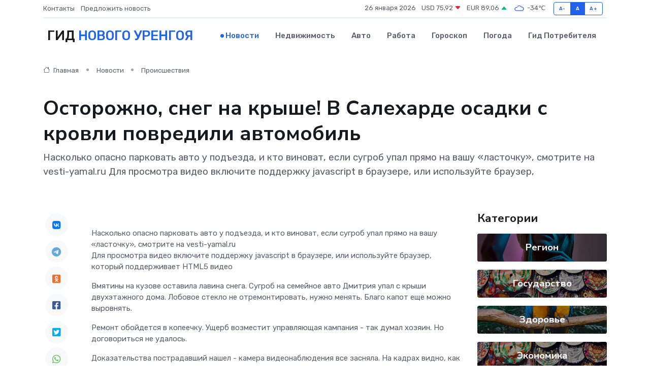

--- FILE ---
content_type: text/html; charset=UTF-8
request_url: https://novyj-urengoj-gid.ru/news/proisshestviya/ostorozhno-sneg-na-kryshe-v-saleharde-osadki-s-krovli-povredili-avtomobil.htm
body_size: 10012
content:
<!DOCTYPE html>
<html lang="ru">
<head>
	<meta charset="utf-8">
	<meta name="csrf-token" content="qbkgRBa3mzKmWo4qfPpy43CfQjtnbdhnCaktO3oa">
    <meta http-equiv="X-UA-Compatible" content="IE=edge">
    <meta name="viewport" content="width=device-width, initial-scale=1">
    <title>Осторожно, снег на крыше! В Салехарде осадки с кровли повредили автомобиль - новости Нового Уренгоя</title>
    <meta name="description" property="description" content="Насколько опасно парковать авто у подъезда, и кто виноват, если сугроб упал прямо на вашу «ласточку», смотрите на vesti-yamal.ru Для просмотра видео включите поддержку javascript в браузере, или используйте браузер,">
    
    <meta property="fb:pages" content="105958871990207" />
    <link rel="shortcut icon" type="image/x-icon" href="https://novyj-urengoj-gid.ru/favicon.svg">
    <link rel="canonical" href="https://novyj-urengoj-gid.ru/news/proisshestviya/ostorozhno-sneg-na-kryshe-v-saleharde-osadki-s-krovli-povredili-avtomobil.htm">
    <link rel="preconnect" href="https://fonts.gstatic.com">
    <link rel="dns-prefetch" href="https://fonts.googleapis.com">
    <link rel="dns-prefetch" href="https://pagead2.googlesyndication.com">
    <link rel="dns-prefetch" href="https://res.cloudinary.com">
    <link href="https://fonts.googleapis.com/css2?family=Nunito+Sans:wght@400;700&family=Rubik:wght@400;500;700&display=swap" rel="stylesheet">
    <link rel="stylesheet" type="text/css" href="https://novyj-urengoj-gid.ru/assets/font-awesome/css/all.min.css">
    <link rel="stylesheet" type="text/css" href="https://novyj-urengoj-gid.ru/assets/bootstrap-icons/bootstrap-icons.css">
    <link rel="stylesheet" type="text/css" href="https://novyj-urengoj-gid.ru/assets/tiny-slider/tiny-slider.css">
    <link rel="stylesheet" type="text/css" href="https://novyj-urengoj-gid.ru/assets/glightbox/css/glightbox.min.css">
    <link rel="stylesheet" type="text/css" href="https://novyj-urengoj-gid.ru/assets/plyr/plyr.css">
    <link id="style-switch" rel="stylesheet" type="text/css" href="https://novyj-urengoj-gid.ru/assets/css/style.css">
    <link rel="stylesheet" type="text/css" href="https://novyj-urengoj-gid.ru/assets/css/style2.css">

    <meta name="twitter:card" content="summary">
    <meta name="twitter:site" content="@mysite">
    <meta name="twitter:title" content="Осторожно, снег на крыше! В Салехарде осадки с кровли повредили автомобиль - новости Нового Уренгоя">
    <meta name="twitter:description" content="Насколько опасно парковать авто у подъезда, и кто виноват, если сугроб упал прямо на вашу «ласточку», смотрите на vesti-yamal.ru Для просмотра видео включите поддержку javascript в браузере, или используйте браузер,">
    <meta name="twitter:creator" content="@mysite">
    <meta name="twitter:image:src" content="https://res.cloudinary.com/djypomaya/image/upload/vsncpwn8jw6oopenlqpy">
    <meta name="twitter:domain" content="novyj-urengoj-gid.ru">
    <meta name="twitter:card" content="summary_large_image" /><meta name="twitter:image" content="https://res.cloudinary.com/djypomaya/image/upload/vsncpwn8jw6oopenlqpy">

    <meta property="og:url" content="http://novyj-urengoj-gid.ru/news/proisshestviya/ostorozhno-sneg-na-kryshe-v-saleharde-osadki-s-krovli-povredili-avtomobil.htm">
    <meta property="og:title" content="Осторожно, снег на крыше! В Салехарде осадки с кровли повредили автомобиль - новости Нового Уренгоя">
    <meta property="og:description" content="Насколько опасно парковать авто у подъезда, и кто виноват, если сугроб упал прямо на вашу «ласточку», смотрите на vesti-yamal.ru Для просмотра видео включите поддержку javascript в браузере, или используйте браузер,">
    <meta property="og:type" content="website">
    <meta property="og:image" content="https://res.cloudinary.com/djypomaya/image/upload/vsncpwn8jw6oopenlqpy">
    <meta property="og:locale" content="ru_RU">
    <meta property="og:site_name" content="Гид Нового Уренгоя">
    

    <link rel="image_src" href="https://res.cloudinary.com/djypomaya/image/upload/vsncpwn8jw6oopenlqpy" />

    <link rel="alternate" type="application/rss+xml" href="https://novyj-urengoj-gid.ru/feed" title="Новый Уренгой: гид, новости, афиша">
        <script async src="https://pagead2.googlesyndication.com/pagead/js/adsbygoogle.js"></script>
    <script>
        (adsbygoogle = window.adsbygoogle || []).push({
            google_ad_client: "ca-pub-0899253526956684",
            enable_page_level_ads: true
        });
    </script>
        
    
    
    
    <script>if (window.top !== window.self) window.top.location.replace(window.self.location.href);</script>
    <script>if(self != top) { top.location=document.location;}</script>

<!-- Google tag (gtag.js) -->
<script async src="https://www.googletagmanager.com/gtag/js?id=G-71VQP5FD0J"></script>
<script>
  window.dataLayer = window.dataLayer || [];
  function gtag(){dataLayer.push(arguments);}
  gtag('js', new Date());

  gtag('config', 'G-71VQP5FD0J');
</script>
</head>
<body>
<script type="text/javascript" > (function(m,e,t,r,i,k,a){m[i]=m[i]||function(){(m[i].a=m[i].a||[]).push(arguments)}; m[i].l=1*new Date();k=e.createElement(t),a=e.getElementsByTagName(t)[0],k.async=1,k.src=r,a.parentNode.insertBefore(k,a)}) (window, document, "script", "https://mc.yandex.ru/metrika/tag.js", "ym"); ym(54007774, "init", {}); ym(86840228, "init", { clickmap:true, trackLinks:true, accurateTrackBounce:true, webvisor:true });</script> <noscript><div><img src="https://mc.yandex.ru/watch/54007774" style="position:absolute; left:-9999px;" alt="" /><img src="https://mc.yandex.ru/watch/86840228" style="position:absolute; left:-9999px;" alt="" /></div></noscript>
<script type="text/javascript">
    new Image().src = "//counter.yadro.ru/hit?r"+escape(document.referrer)+((typeof(screen)=="undefined")?"":";s"+screen.width+"*"+screen.height+"*"+(screen.colorDepth?screen.colorDepth:screen.pixelDepth))+";u"+escape(document.URL)+";h"+escape(document.title.substring(0,150))+";"+Math.random();
</script>
<!-- Rating@Mail.ru counter -->
<script type="text/javascript">
var _tmr = window._tmr || (window._tmr = []);
_tmr.push({id: "3138453", type: "pageView", start: (new Date()).getTime()});
(function (d, w, id) {
  if (d.getElementById(id)) return;
  var ts = d.createElement("script"); ts.type = "text/javascript"; ts.async = true; ts.id = id;
  ts.src = "https://top-fwz1.mail.ru/js/code.js";
  var f = function () {var s = d.getElementsByTagName("script")[0]; s.parentNode.insertBefore(ts, s);};
  if (w.opera == "[object Opera]") { d.addEventListener("DOMContentLoaded", f, false); } else { f(); }
})(document, window, "topmailru-code");
</script><noscript><div>
<img src="https://top-fwz1.mail.ru/counter?id=3138453;js=na" style="border:0;position:absolute;left:-9999px;" alt="Top.Mail.Ru" />
</div></noscript>
<!-- //Rating@Mail.ru counter -->

<header class="navbar-light navbar-sticky header-static">
    <div class="navbar-top d-none d-lg-block small">
        <div class="container">
            <div class="d-md-flex justify-content-between align-items-center my-1">
                <!-- Top bar left -->
                <ul class="nav">
                    <li class="nav-item">
                        <a class="nav-link ps-0" href="https://novyj-urengoj-gid.ru/contacts">Контакты</a>
                    </li>
                    <li class="nav-item">
                        <a class="nav-link ps-0" href="https://novyj-urengoj-gid.ru/sendnews">Предложить новость</a>
                    </li>
                    
                </ul>
                <!-- Top bar right -->
                <div class="d-flex align-items-center">
                    
                    <ul class="list-inline mb-0 text-center text-sm-end me-3">
						<li class="list-inline-item">
							<span>26 января 2026</span>
						</li>
                        <li class="list-inline-item">
                            <a class="nav-link px-0" href="https://novyj-urengoj-gid.ru/currency">
                                <span>USD 75,92 <i class="bi bi-caret-down-fill text-danger"></i></span>
                            </a>
						</li>
                        <li class="list-inline-item">
                            <a class="nav-link px-0" href="https://novyj-urengoj-gid.ru/currency">
                                <span>EUR 89,06 <i class="bi bi-caret-up-fill text-success"></i></span>
                            </a>
						</li>
						<li class="list-inline-item">
                            <a class="nav-link px-0" href="https://novyj-urengoj-gid.ru/pogoda">
                                <svg xmlns="http://www.w3.org/2000/svg" width="25" height="25" viewBox="0 0 30 30"><path fill="#315EFB" fill-rule="evenodd" d="M25.036 13.066a4.948 4.948 0 0 1 0 5.868A4.99 4.99 0 0 1 20.99 21H8.507a4.49 4.49 0 0 1-3.64-1.86 4.458 4.458 0 0 1 0-5.281A4.491 4.491 0 0 1 8.506 12c.686 0 1.37.159 1.996.473a.5.5 0 0 1 .16.766l-.33.399a.502.502 0 0 1-.598.132 2.976 2.976 0 0 0-3.346.608 3.007 3.007 0 0 0 .334 4.532c.527.396 1.177.59 1.836.59H20.94a3.54 3.54 0 0 0 2.163-.711 3.497 3.497 0 0 0 1.358-3.206 3.45 3.45 0 0 0-.706-1.727A3.486 3.486 0 0 0 20.99 12.5c-.07 0-.138.016-.208.02-.328.02-.645.085-.947.192a.496.496 0 0 1-.63-.287 4.637 4.637 0 0 0-.445-.874 4.495 4.495 0 0 0-.584-.733A4.461 4.461 0 0 0 14.998 9.5a4.46 4.46 0 0 0-3.177 1.318 2.326 2.326 0 0 0-.135.147.5.5 0 0 1-.592.131 5.78 5.78 0 0 0-.453-.19.5.5 0 0 1-.21-.79A5.97 5.97 0 0 1 14.998 8a5.97 5.97 0 0 1 4.237 1.757c.398.399.704.85.966 1.319.262-.042.525-.076.79-.076a4.99 4.99 0 0 1 4.045 2.066zM0 0v30V0zm30 0v30V0z"></path></svg>
                                <span>-34&#8451;</span>
                            </a>
						</li>
					</ul>

                    <!-- Font size accessibility START -->
                    <div class="btn-group me-2" role="group" aria-label="font size changer">
                        <input type="radio" class="btn-check" name="fntradio" id="font-sm">
                        <label class="btn btn-xs btn-outline-primary mb-0" for="font-sm">A-</label>

                        <input type="radio" class="btn-check" name="fntradio" id="font-default" checked>
                        <label class="btn btn-xs btn-outline-primary mb-0" for="font-default">A</label>

                        <input type="radio" class="btn-check" name="fntradio" id="font-lg">
                        <label class="btn btn-xs btn-outline-primary mb-0" for="font-lg">A+</label>
                    </div>

                    
                </div>
            </div>
            <!-- Divider -->
            <div class="border-bottom border-2 border-primary opacity-1"></div>
        </div>
    </div>

    <!-- Logo Nav START -->
    <nav class="navbar navbar-expand-lg">
        <div class="container">
            <!-- Logo START -->
            <a class="navbar-brand" href="https://novyj-urengoj-gid.ru" style="text-align: end;">
                
                			<span class="ms-2 fs-3 text-uppercase fw-normal">Гид <span style="color: #2163e8;">Нового Уренгоя</span></span>
                            </a>
            <!-- Logo END -->

            <!-- Responsive navbar toggler -->
            <button class="navbar-toggler ms-auto" type="button" data-bs-toggle="collapse"
                data-bs-target="#navbarCollapse" aria-controls="navbarCollapse" aria-expanded="false"
                aria-label="Toggle navigation">
                <span class="text-body h6 d-none d-sm-inline-block">Menu</span>
                <span class="navbar-toggler-icon"></span>
            </button>

            <!-- Main navbar START -->
            <div class="collapse navbar-collapse" id="navbarCollapse">
                <ul class="navbar-nav navbar-nav-scroll mx-auto">
                                        <li class="nav-item"> <a class="nav-link active" href="https://novyj-urengoj-gid.ru/news">Новости</a></li>
                                        <li class="nav-item"> <a class="nav-link" href="https://novyj-urengoj-gid.ru/realty">Недвижимость</a></li>
                                        <li class="nav-item"> <a class="nav-link" href="https://novyj-urengoj-gid.ru/auto">Авто</a></li>
                                        <li class="nav-item"> <a class="nav-link" href="https://novyj-urengoj-gid.ru/job">Работа</a></li>
                                        <li class="nav-item"> <a class="nav-link" href="https://novyj-urengoj-gid.ru/horoscope">Гороскоп</a></li>
                                        <li class="nav-item"> <a class="nav-link" href="https://novyj-urengoj-gid.ru/pogoda">Погода</a></li>
                                        <li class="nav-item"> <a class="nav-link" href="https://novyj-urengoj-gid.ru/poleznoe">Гид потребителя</a></li>
                                    </ul>
            </div>
            <!-- Main navbar END -->

            
        </div>
    </nav>
    <!-- Logo Nav END -->
</header>
    <main>
        <!-- =======================
                Main content START -->
        <section class="pt-3 pb-lg-5">
            <div class="container" data-sticky-container>
                <div class="row">
                    <!-- Main Post START -->
                    <div class="col-lg-9">
                        <!-- Categorie Detail START -->
                        <div class="mb-4">
							<nav aria-label="breadcrumb" itemscope itemtype="http://schema.org/BreadcrumbList">
								<ol class="breadcrumb breadcrumb-dots">
									<li class="breadcrumb-item" itemprop="itemListElement" itemscope itemtype="http://schema.org/ListItem">
										<meta itemprop="name" content="Гид Нового Уренгоя">
										<meta itemprop="position" content="1">
										<meta itemprop="item" content="https://novyj-urengoj-gid.ru">
										<a itemprop="url" href="https://novyj-urengoj-gid.ru">
										<i class="bi bi-house me-1"></i> Главная
										</a>
									</li>
									<li class="breadcrumb-item" itemprop="itemListElement" itemscope itemtype="http://schema.org/ListItem">
										<meta itemprop="name" content="Новости">
										<meta itemprop="position" content="2">
										<meta itemprop="item" content="https://novyj-urengoj-gid.ru/news">
										<a itemprop="url" href="https://novyj-urengoj-gid.ru/news"> Новости</a>
									</li>
									<li class="breadcrumb-item" aria-current="page" itemprop="itemListElement" itemscope itemtype="http://schema.org/ListItem">
										<meta itemprop="name" content="Происшествия">
										<meta itemprop="position" content="3">
										<meta itemprop="item" content="https://novyj-urengoj-gid.ru/news/proisshestviya">
										<a itemprop="url" href="https://novyj-urengoj-gid.ru/news/proisshestviya"> Происшествия</a>
									</li>
									<li aria-current="page" itemprop="itemListElement" itemscope itemtype="http://schema.org/ListItem">
									<meta itemprop="name" content="Осторожно, снег на крыше! В Салехарде осадки с кровли повредили автомобиль">
									<meta itemprop="position" content="4" />
									<meta itemprop="item" content="https://novyj-urengoj-gid.ru/news/proisshestviya/ostorozhno-sneg-na-kryshe-v-saleharde-osadki-s-krovli-povredili-avtomobil.htm">
									</li>
								</ol>
							</nav>
						
                        </div>
                    </div>
                </div>
                <div class="row align-items-center">
                                                        <!-- Content -->
                    <div class="col-md-12 mt-4 mt-md-0">
                                            <h1 class="display-6">Осторожно, снег на крыше! В Салехарде осадки с кровли повредили автомобиль</h1>
                        <p class="lead">Насколько опасно парковать авто у подъезда, и кто виноват, если сугроб упал прямо на вашу «ласточку», смотрите на vesti-yamal.ru

Для просмотра видео включите поддержку javascript в браузере, или используйте браузер,</p>
                    </div>
				                                    </div>
            </div>
        </section>
        <!-- =======================
        Main START -->
        <section class="pt-0">
            <div class="container position-relative" data-sticky-container>
                <div class="row">
                    <!-- Left sidebar START -->
                    <div class="col-md-1">
                        <div class="text-start text-lg-center mb-5" data-sticky data-margin-top="80" data-sticky-for="767">
                            <style>
                                .fa-vk::before {
                                    color: #07f;
                                }
                                .fa-telegram::before {
                                    color: #64a9dc;
                                }
                                .fa-facebook-square::before {
                                    color: #3b5998;
                                }
                                .fa-odnoklassniki-square::before {
                                    color: #eb722e;
                                }
                                .fa-twitter-square::before {
                                    color: #00aced;
                                }
                                .fa-whatsapp::before {
                                    color: #65bc54;
                                }
                                .fa-viber::before {
                                    color: #7b519d;
                                }
                                .fa-moimir svg {
                                    background-color: #168de2;
                                    height: 18px;
                                    width: 18px;
                                    background-size: 18px 18px;
                                    border-radius: 4px;
                                    margin-bottom: 2px;
                                }
                            </style>
                            <ul class="nav text-white-force">
                                <li class="nav-item">
                                    <a class="nav-link icon-md rounded-circle m-1 p-0 fs-5 bg-light" href="https://vk.com/share.php?url=https://novyj-urengoj-gid.ru/news/proisshestviya/ostorozhno-sneg-na-kryshe-v-saleharde-osadki-s-krovli-povredili-avtomobil.htm&title=Осторожно, снег на крыше! В Салехарде осадки с кровли повредили автомобиль - новости Нового Уренгоя&utm_source=share" rel="nofollow" target="_blank">
                                        <i class="fab fa-vk align-middle text-body"></i>
                                    </a>
                                </li>
                                <li class="nav-item">
                                    <a class="nav-link icon-md rounded-circle m-1 p-0 fs-5 bg-light" href="https://t.me/share/url?url=https://novyj-urengoj-gid.ru/news/proisshestviya/ostorozhno-sneg-na-kryshe-v-saleharde-osadki-s-krovli-povredili-avtomobil.htm&text=Осторожно, снег на крыше! В Салехарде осадки с кровли повредили автомобиль - новости Нового Уренгоя&utm_source=share" rel="nofollow" target="_blank">
                                        <i class="fab fa-telegram align-middle text-body"></i>
                                    </a>
                                </li>
                                <li class="nav-item">
                                    <a class="nav-link icon-md rounded-circle m-1 p-0 fs-5 bg-light" href="https://connect.ok.ru/offer?url=https://novyj-urengoj-gid.ru/news/proisshestviya/ostorozhno-sneg-na-kryshe-v-saleharde-osadki-s-krovli-povredili-avtomobil.htm&title=Осторожно, снег на крыше! В Салехарде осадки с кровли повредили автомобиль - новости Нового Уренгоя&utm_source=share" rel="nofollow" target="_blank">
                                        <i class="fab fa-odnoklassniki-square align-middle text-body"></i>
                                    </a>
                                </li>
                                <li class="nav-item">
                                    <a class="nav-link icon-md rounded-circle m-1 p-0 fs-5 bg-light" href="https://www.facebook.com/sharer.php?src=sp&u=https://novyj-urengoj-gid.ru/news/proisshestviya/ostorozhno-sneg-na-kryshe-v-saleharde-osadki-s-krovli-povredili-avtomobil.htm&title=Осторожно, снег на крыше! В Салехарде осадки с кровли повредили автомобиль - новости Нового Уренгоя&utm_source=share" rel="nofollow" target="_blank">
                                        <i class="fab fa-facebook-square align-middle text-body"></i>
                                    </a>
                                </li>
                                <li class="nav-item">
                                    <a class="nav-link icon-md rounded-circle m-1 p-0 fs-5 bg-light" href="https://twitter.com/intent/tweet?text=Осторожно, снег на крыше! В Салехарде осадки с кровли повредили автомобиль - новости Нового Уренгоя&url=https://novyj-urengoj-gid.ru/news/proisshestviya/ostorozhno-sneg-na-kryshe-v-saleharde-osadki-s-krovli-povredili-avtomobil.htm&utm_source=share" rel="nofollow" target="_blank">
                                        <i class="fab fa-twitter-square align-middle text-body"></i>
                                    </a>
                                </li>
                                <li class="nav-item">
                                    <a class="nav-link icon-md rounded-circle m-1 p-0 fs-5 bg-light" href="https://api.whatsapp.com/send?text=Осторожно, снег на крыше! В Салехарде осадки с кровли повредили автомобиль - новости Нового Уренгоя https://novyj-urengoj-gid.ru/news/proisshestviya/ostorozhno-sneg-na-kryshe-v-saleharde-osadki-s-krovli-povredili-avtomobil.htm&utm_source=share" rel="nofollow" target="_blank">
                                        <i class="fab fa-whatsapp align-middle text-body"></i>
                                    </a>
                                </li>
                                <li class="nav-item">
                                    <a class="nav-link icon-md rounded-circle m-1 p-0 fs-5 bg-light" href="viber://forward?text=Осторожно, снег на крыше! В Салехарде осадки с кровли повредили автомобиль - новости Нового Уренгоя https://novyj-urengoj-gid.ru/news/proisshestviya/ostorozhno-sneg-na-kryshe-v-saleharde-osadki-s-krovli-povredili-avtomobil.htm&utm_source=share" rel="nofollow" target="_blank">
                                        <i class="fab fa-viber align-middle text-body"></i>
                                    </a>
                                </li>
                                <li class="nav-item">
                                    <a class="nav-link icon-md rounded-circle m-1 p-0 fs-5 bg-light" href="https://connect.mail.ru/share?url=https://novyj-urengoj-gid.ru/news/proisshestviya/ostorozhno-sneg-na-kryshe-v-saleharde-osadki-s-krovli-povredili-avtomobil.htm&title=Осторожно, снег на крыше! В Салехарде осадки с кровли повредили автомобиль - новости Нового Уренгоя&utm_source=share" rel="nofollow" target="_blank">
                                        <i class="fab fa-moimir align-middle text-body"><svg viewBox='0 0 24 24' xmlns='http://www.w3.org/2000/svg'><path d='M8.889 9.667a1.333 1.333 0 100-2.667 1.333 1.333 0 000 2.667zm6.222 0a1.333 1.333 0 100-2.667 1.333 1.333 0 000 2.667zm4.77 6.108l-1.802-3.028a.879.879 0 00-1.188-.307.843.843 0 00-.313 1.166l.214.36a6.71 6.71 0 01-4.795 1.996 6.711 6.711 0 01-4.792-1.992l.217-.364a.844.844 0 00-.313-1.166.878.878 0 00-1.189.307l-1.8 3.028a.844.844 0 00.312 1.166.88.88 0 001.189-.307l.683-1.147a8.466 8.466 0 005.694 2.18 8.463 8.463 0 005.698-2.184l.685 1.151a.873.873 0 001.189.307.844.844 0 00.312-1.166z' fill='#FFF' fill-rule='evenodd'/></svg></i>
                                    </a>
                                </li>
                                
                            </ul>
                        </div>
                    </div>
                    <!-- Left sidebar END -->

                    <!-- Main Content START -->
                    <div class="col-md-10 col-lg-8 mb-5">
                        <div class="mb-4">
                                                    </div>
                        <div itemscope itemtype="http://schema.org/NewsArticle">
                            <meta itemprop="headline" content="Осторожно, снег на крыше! В Салехарде осадки с кровли повредили автомобиль">
                            <meta itemprop="identifier" content="https://novyj-urengoj-gid.ru/15208">
                            <span itemprop="articleBody">Насколько опасно парковать авто у подъезда, и кто виноват, если сугроб упал прямо на вашу «ласточку», смотрите на vesti-yamal.ru

<p> Для просмотра видео включите поддержку javascript в браузере, или используйте браузер, который  поддерживает HTML5 видео  </p>

<p> Вмятины на кузове оставила лавина снега. Сугроб на семейное авто Дмитрия упал с крыши двухэтажного дома. Лобовое стекло не отремонтировать, нужно менять. Благо капот еще можно выровнять. </p> <p> Ремонт обойдется в копеечку. Ущерб возместит управляющая кампания - так думал хозяин. Но договориться не удалось. </p>   <p> Доказательства пострадавший нашел - камера видеонаблюдения все засняла. На кадрах видно, как машина стоит на парковке в нескольких метрах от дома. Этого расстояния оказалось достаточно, чтобы ледяные осколки задели транспорт. От снежной волны досталось и машине соседа. </p> <p> Адрес обслуживает управляющая организация «Доверие». В основном компания отвечает за деревянные дома, большинство из них без снегоудержателей на кровле. Что впрочем от ответственности коммунальщиков не избавляет. </p>   
										
											
											

										

                        
                        
							
							<p>  «Действительно, мог быть сход снега. Там схода никакого не было. Расстояние от стены и до парковки в пределах трех метров, где находятся деревья, а также металлические столбики стоят. Туда подъехать к стене, чтобы именно пострадала машина невозможно», - отметила Елена Штенгауэр, руководитель управляющей компании «Доверие».  </p> <p> Сугробики выше 15 сантиметров считаются превышением нормы. За безопасностью салехардских крыш еженедельно следит Администрация. </p> <p> </p><p>  «К сожалению, бывают случаи, когда резкое потепление приводит к тому, что даже небольшое количество снега резко начинает спадать. В случае, если управляющие компании как-то не реагируют, мы данную ситуацию актируем и направляем в орган жилищного надзора ЯНАО для того, чтобы в отношении компании были приняты меры реагирования», - рассказал Алибек Керейтов, начальник отдела коммунального хозяйства управления жилищно-коммунального хозяйства администрации г. Салехард.  </p> <p> Собственник пострадавшего автомобиля и управляющая компания пока общего языка не нашли. Мужчина сделал экспертизу состояния машины и намерен подать заявление в суд. </p>

<p>   Читайте новости Ямала и Арктики в нашем  Telegram-канале  .   </p></span>
                        </div>
                                                                        <div><a href="https://vesti-yamal.ru/ru/vjesti_jamal/ostorozhno_sneg_na_kryshe_v_salekharde_osadki_s_krovli_povredili_avtomobil/" target="_blank" rel="author">Источник</a></div>
                                                                        <div class="col-12 mt-3"><a href="https://novyj-urengoj-gid.ru/sendnews">Предложить новость</a></div>
                        <div class="col-12 mt-5">
                            <h2 class="my-3">Последние новости</h2>
                            <div class="row gy-4">
                                <!-- Card item START -->
<div class="col-sm-6">
    <div class="card" itemscope="" itemtype="http://schema.org/BlogPosting">
        <!-- Card img -->
        <div class="position-relative">
                        <img class="card-img" src="https://novyj-urengoj-gid.ru/images/noimg-420x315.png" alt="С Днём геолога!">
                    </div>
        <div class="card-body px-0 pt-3" itemprop="name">
            <h4 class="card-title" itemprop="headline"><a href="https://novyj-urengoj-gid.ru/news/gosudarstvo/s-dnem-geologa.htm"
                    class="btn-link text-reset fw-bold" itemprop="url">С Днём геолога!</a></h4>
            <p class="card-text" itemprop="articleBody">Уважаемые геологи, ветераны отрасли, рабочие и служащие геологических организаций округа!</p>
        </div>
        <meta itemprop="author" content="Редактор"/>
        <meta itemscope itemprop="mainEntityOfPage" itemType="https://schema.org/WebPage" itemid="https://novyj-urengoj-gid.ru/news/gosudarstvo/s-dnem-geologa.htm"/>
        <meta itemprop="dateModified" content="2025-04-06"/>
        <meta itemprop="datePublished" content="2025-04-06"/>
    </div>
</div>
<!-- Card item END -->
<!-- Card item START -->
<div class="col-sm-6">
    <div class="card" itemscope="" itemtype="http://schema.org/BlogPosting">
        <!-- Card img -->
        <div class="position-relative">
                        <img class="card-img" src="https://res.cloudinary.com/djypomaya/image/upload/c_fill,w_420,h_315,q_auto,g_face/qlchgwomqj7nx2lqbuiv" alt="Минстрой признал все города Ямала благоприятными для жизни" itemprop="image">
                    </div>
        <div class="card-body px-0 pt-3" itemprop="name">
            <h4 class="card-title" itemprop="headline"><a href="https://novyj-urengoj-gid.ru/news/region/minstroy-priznal-vse-goroda-yamala-blagopriyatnymi-dlya-zhizni.htm"
                    class="btn-link text-reset fw-bold" itemprop="url">Минстрой признал все города Ямала благоприятными для жизни</a></h4>
            <p class="card-text" itemprop="articleBody">Фото: Федор Воронов/«Ямал-Медиа» Все восемь городов ЯНАО по итогам 2024 года были признаны благоприятными для проживания согласно Индексу качества городской среды Министерства строительства и ЖКХ РФ.</p>
        </div>
        <meta itemprop="author" content="Редактор"/>
        <meta itemscope itemprop="mainEntityOfPage" itemType="https://schema.org/WebPage" itemid="https://novyj-urengoj-gid.ru/news/region/minstroy-priznal-vse-goroda-yamala-blagopriyatnymi-dlya-zhizni.htm"/>
        <meta itemprop="dateModified" content="2025-04-06"/>
        <meta itemprop="datePublished" content="2025-04-06"/>
    </div>
</div>
<!-- Card item END -->
<!-- Card item START -->
<div class="col-sm-6">
    <div class="card" itemscope="" itemtype="http://schema.org/BlogPosting">
        <!-- Card img -->
        <div class="position-relative">
                        <img class="card-img" src="https://res.cloudinary.com/djypomaya/image/upload/c_fill,w_420,h_315,q_auto,g_face/jzopibtc3ddc8nnywicj" alt="Все восемь городов Ямала признаны благоприятными для проживания" itemprop="image">
                    </div>
        <div class="card-body px-0 pt-3" itemprop="name">
            <h4 class="card-title" itemprop="headline"><a href="https://novyj-urengoj-gid.ru/news/region/vse-vosem-gorodov-yamala-priznany-blagopriyatnymi-dlya-prozhivaniya.htm"
                    class="btn-link text-reset fw-bold" itemprop="url">Все восемь городов Ямала признаны благоприятными для проживания</a></h4>
            <p class="card-text" itemprop="articleBody">Фото из архива редакции

Такие результаты получены в результате подсчета Министерством строительства и ЖКХ РФ индекса качества городской среды за 2024 год.</p>
        </div>
        <meta itemprop="author" content="Редактор"/>
        <meta itemscope itemprop="mainEntityOfPage" itemType="https://schema.org/WebPage" itemid="https://novyj-urengoj-gid.ru/news/region/vse-vosem-gorodov-yamala-priznany-blagopriyatnymi-dlya-prozhivaniya.htm"/>
        <meta itemprop="dateModified" content="2025-04-06"/>
        <meta itemprop="datePublished" content="2025-04-06"/>
    </div>
</div>
<!-- Card item END -->
<!-- Card item START -->
<div class="col-sm-6">
    <div class="card" itemscope="" itemtype="http://schema.org/BlogPosting">
        <!-- Card img -->
        <div class="position-relative">
            <img class="card-img" src="https://res.cloudinary.com/dchlllsu2/image/upload/c_fill,w_420,h_315,q_auto,g_face/gum5gveb8e4ybmvanybm" alt="Коррекция фиброза и возрастных изменений: когда показан эндотканевой лифтинг" itemprop="image">
        </div>
        <div class="card-body px-0 pt-3" itemprop="name">
            <h4 class="card-title" itemprop="headline"><a href="https://krasnodar-gid.ru/news/ekonomika/korrekciya-fibroza-i-vozrastnyh-izmeneniy-kogda-pokazan-endotkanevoy-lifting.htm" class="btn-link text-reset fw-bold" itemprop="url">Коррекция фиброза и возрастных изменений: когда показан эндотканевой лифтинг</a></h4>
            <p class="card-text" itemprop="articleBody">Как современная технология помогает вернуть коже упругость, убрать отёки и улучшить рельеф без хирургии</p>
        </div>
        <meta itemprop="author" content="Редактор"/>
        <meta itemscope itemprop="mainEntityOfPage" itemType="https://schema.org/WebPage" itemid="https://krasnodar-gid.ru/news/ekonomika/korrekciya-fibroza-i-vozrastnyh-izmeneniy-kogda-pokazan-endotkanevoy-lifting.htm"/>
        <meta itemprop="dateModified" content="2026-01-26"/>
        <meta itemprop="datePublished" content="2026-01-26"/>
    </div>
</div>
<!-- Card item END -->
                            </div>
                        </div>
						<div class="col-12 bg-primary bg-opacity-10 p-2 mt-3 rounded">
							Здесь вы можете узнать о лучших предложениях и выгодных условиях, чтобы <a href="https://kungur-gid.ru/realty">купить квартиру в Кунгуре</a>
						</div>
                        <!-- Comments START -->
                        <div class="mt-5">
                            <h3>Комментарии (0)</h3>
                        </div>
                        <!-- Comments END -->
                        <!-- Reply START -->
                        <div>
                            <h3>Добавить комментарий</h3>
                            <small>Ваш email не публикуется. Обязательные поля отмечены *</small>
                            <form class="row g-3 mt-2">
                                <div class="col-md-6">
                                    <label class="form-label">Имя *</label>
                                    <input type="text" class="form-control" aria-label="First name">
                                </div>
                                <div class="col-md-6">
                                    <label class="form-label">Email *</label>
                                    <input type="email" class="form-control">
                                </div>
                                <div class="col-12">
                                    <label class="form-label">Текст комментария *</label>
                                    <textarea class="form-control" rows="3"></textarea>
                                </div>
                                <div class="col-12">
                                    <button type="submit" class="btn btn-primary">Оставить комментарий</button>
                                </div>
                            </form>
                        </div>
                        <!-- Reply END -->
                    </div>
                    <!-- Main Content END -->
                    <!-- Right sidebar START -->
                    <div class="col-lg-3 d-none d-lg-block">
                        <div data-sticky data-margin-top="80" data-sticky-for="991">
                            <!-- Categories -->
                            <div>
                                <h4 class="mb-3">Категории</h4>
                                                                    <!-- Category item -->
                                    <div class="text-center mb-3 card-bg-scale position-relative overflow-hidden rounded"
                                        style="background-image:url(https://novyj-urengoj-gid.ru/assets/images/blog/4by3/08.jpg); background-position: center left; background-size: cover;">
                                        <div class="bg-dark-overlay-4 p-3">
                                            <a href="https://novyj-urengoj-gid.ru/news/region"
                                                class="stretched-link btn-link fw-bold text-white h5">Регион</a>
                                        </div>
                                    </div>
                                                                    <!-- Category item -->
                                    <div class="text-center mb-3 card-bg-scale position-relative overflow-hidden rounded"
                                        style="background-image:url(https://novyj-urengoj-gid.ru/assets/images/blog/4by3/04.jpg); background-position: center left; background-size: cover;">
                                        <div class="bg-dark-overlay-4 p-3">
                                            <a href="https://novyj-urengoj-gid.ru/news/gosudarstvo"
                                                class="stretched-link btn-link fw-bold text-white h5">Государство</a>
                                        </div>
                                    </div>
                                                                    <!-- Category item -->
                                    <div class="text-center mb-3 card-bg-scale position-relative overflow-hidden rounded"
                                        style="background-image:url(https://novyj-urengoj-gid.ru/assets/images/blog/4by3/03.jpg); background-position: center left; background-size: cover;">
                                        <div class="bg-dark-overlay-4 p-3">
                                            <a href="https://novyj-urengoj-gid.ru/news/zdorove"
                                                class="stretched-link btn-link fw-bold text-white h5">Здоровье</a>
                                        </div>
                                    </div>
                                                                    <!-- Category item -->
                                    <div class="text-center mb-3 card-bg-scale position-relative overflow-hidden rounded"
                                        style="background-image:url(https://novyj-urengoj-gid.ru/assets/images/blog/4by3/04.jpg); background-position: center left; background-size: cover;">
                                        <div class="bg-dark-overlay-4 p-3">
                                            <a href="https://novyj-urengoj-gid.ru/news/ekonomika"
                                                class="stretched-link btn-link fw-bold text-white h5">Экономика</a>
                                        </div>
                                    </div>
                                                                    <!-- Category item -->
                                    <div class="text-center mb-3 card-bg-scale position-relative overflow-hidden rounded"
                                        style="background-image:url(https://novyj-urengoj-gid.ru/assets/images/blog/4by3/02.jpg); background-position: center left; background-size: cover;">
                                        <div class="bg-dark-overlay-4 p-3">
                                            <a href="https://novyj-urengoj-gid.ru/news/politika"
                                                class="stretched-link btn-link fw-bold text-white h5">Политика</a>
                                        </div>
                                    </div>
                                                                    <!-- Category item -->
                                    <div class="text-center mb-3 card-bg-scale position-relative overflow-hidden rounded"
                                        style="background-image:url(https://novyj-urengoj-gid.ru/assets/images/blog/4by3/03.jpg); background-position: center left; background-size: cover;">
                                        <div class="bg-dark-overlay-4 p-3">
                                            <a href="https://novyj-urengoj-gid.ru/news/nauka-i-obrazovanie"
                                                class="stretched-link btn-link fw-bold text-white h5">Наука и Образование</a>
                                        </div>
                                    </div>
                                                                    <!-- Category item -->
                                    <div class="text-center mb-3 card-bg-scale position-relative overflow-hidden rounded"
                                        style="background-image:url(https://novyj-urengoj-gid.ru/assets/images/blog/4by3/07.jpg); background-position: center left; background-size: cover;">
                                        <div class="bg-dark-overlay-4 p-3">
                                            <a href="https://novyj-urengoj-gid.ru/news/proisshestviya"
                                                class="stretched-link btn-link fw-bold text-white h5">Происшествия</a>
                                        </div>
                                    </div>
                                                                    <!-- Category item -->
                                    <div class="text-center mb-3 card-bg-scale position-relative overflow-hidden rounded"
                                        style="background-image:url(https://novyj-urengoj-gid.ru/assets/images/blog/4by3/06.jpg); background-position: center left; background-size: cover;">
                                        <div class="bg-dark-overlay-4 p-3">
                                            <a href="https://novyj-urengoj-gid.ru/news/religiya"
                                                class="stretched-link btn-link fw-bold text-white h5">Религия</a>
                                        </div>
                                    </div>
                                                                    <!-- Category item -->
                                    <div class="text-center mb-3 card-bg-scale position-relative overflow-hidden rounded"
                                        style="background-image:url(https://novyj-urengoj-gid.ru/assets/images/blog/4by3/04.jpg); background-position: center left; background-size: cover;">
                                        <div class="bg-dark-overlay-4 p-3">
                                            <a href="https://novyj-urengoj-gid.ru/news/kultura"
                                                class="stretched-link btn-link fw-bold text-white h5">Культура</a>
                                        </div>
                                    </div>
                                                                    <!-- Category item -->
                                    <div class="text-center mb-3 card-bg-scale position-relative overflow-hidden rounded"
                                        style="background-image:url(https://novyj-urengoj-gid.ru/assets/images/blog/4by3/01.jpg); background-position: center left; background-size: cover;">
                                        <div class="bg-dark-overlay-4 p-3">
                                            <a href="https://novyj-urengoj-gid.ru/news/sport"
                                                class="stretched-link btn-link fw-bold text-white h5">Спорт</a>
                                        </div>
                                    </div>
                                                                    <!-- Category item -->
                                    <div class="text-center mb-3 card-bg-scale position-relative overflow-hidden rounded"
                                        style="background-image:url(https://novyj-urengoj-gid.ru/assets/images/blog/4by3/05.jpg); background-position: center left; background-size: cover;">
                                        <div class="bg-dark-overlay-4 p-3">
                                            <a href="https://novyj-urengoj-gid.ru/news/obschestvo"
                                                class="stretched-link btn-link fw-bold text-white h5">Общество</a>
                                        </div>
                                    </div>
                                                            </div>
                        </div>
                    </div>
                    <!-- Right sidebar END -->
                </div>
        </section>
    </main>
<footer class="bg-dark pt-5">
    
    <!-- Footer copyright START -->
    <div class="bg-dark-overlay-3 mt-5">
        <div class="container">
            <div class="row align-items-center justify-content-md-between py-4">
                <div class="col-md-6">
                    <!-- Copyright -->
                    <div class="text-center text-md-start text-primary-hover text-muted">
                        &#169;2026 Новый Уренгой. Все права защищены.
                    </div>
                </div>
                
            </div>
        </div>
    </div>
    <!-- Footer copyright END -->
    <script type="application/ld+json">
        {"@context":"https:\/\/schema.org","@type":"Organization","name":"\u041d\u043e\u0432\u044b\u0439 \u0423\u0440\u0435\u043d\u0433\u043e\u0439 - \u0433\u0438\u0434, \u043d\u043e\u0432\u043e\u0441\u0442\u0438, \u0430\u0444\u0438\u0448\u0430","url":"https:\/\/novyj-urengoj-gid.ru","sameAs":["https:\/\/vk.com\/public208071054","https:\/\/t.me\/nur_gid"]}
    </script>
</footer>
<!-- Back to top -->
<div class="back-top"><i class="bi bi-arrow-up-short"></i></div>
<script src="https://novyj-urengoj-gid.ru/assets/bootstrap/js/bootstrap.bundle.min.js"></script>
<script src="https://novyj-urengoj-gid.ru/assets/tiny-slider/tiny-slider.js"></script>
<script src="https://novyj-urengoj-gid.ru/assets/sticky-js/sticky.min.js"></script>
<script src="https://novyj-urengoj-gid.ru/assets/glightbox/js/glightbox.min.js"></script>
<script src="https://novyj-urengoj-gid.ru/assets/plyr/plyr.js"></script>
<script src="https://novyj-urengoj-gid.ru/assets/js/functions.js"></script>
<script src="https://yastatic.net/share2/share.js" async></script>
<script defer src="https://static.cloudflareinsights.com/beacon.min.js/vcd15cbe7772f49c399c6a5babf22c1241717689176015" integrity="sha512-ZpsOmlRQV6y907TI0dKBHq9Md29nnaEIPlkf84rnaERnq6zvWvPUqr2ft8M1aS28oN72PdrCzSjY4U6VaAw1EQ==" data-cf-beacon='{"version":"2024.11.0","token":"82d673987d64450e85eb48b49e615ae2","r":1,"server_timing":{"name":{"cfCacheStatus":true,"cfEdge":true,"cfExtPri":true,"cfL4":true,"cfOrigin":true,"cfSpeedBrain":true},"location_startswith":null}}' crossorigin="anonymous"></script>
</body>
</html>


--- FILE ---
content_type: text/html; charset=utf-8
request_url: https://www.google.com/recaptcha/api2/aframe
body_size: 259
content:
<!DOCTYPE HTML><html><head><meta http-equiv="content-type" content="text/html; charset=UTF-8"></head><body><script nonce="fwOtkp7f9-qfwfoMkRXizA">/** Anti-fraud and anti-abuse applications only. See google.com/recaptcha */ try{var clients={'sodar':'https://pagead2.googlesyndication.com/pagead/sodar?'};window.addEventListener("message",function(a){try{if(a.source===window.parent){var b=JSON.parse(a.data);var c=clients[b['id']];if(c){var d=document.createElement('img');d.src=c+b['params']+'&rc='+(localStorage.getItem("rc::a")?sessionStorage.getItem("rc::b"):"");window.document.body.appendChild(d);sessionStorage.setItem("rc::e",parseInt(sessionStorage.getItem("rc::e")||0)+1);localStorage.setItem("rc::h",'1769431314003');}}}catch(b){}});window.parent.postMessage("_grecaptcha_ready", "*");}catch(b){}</script></body></html>